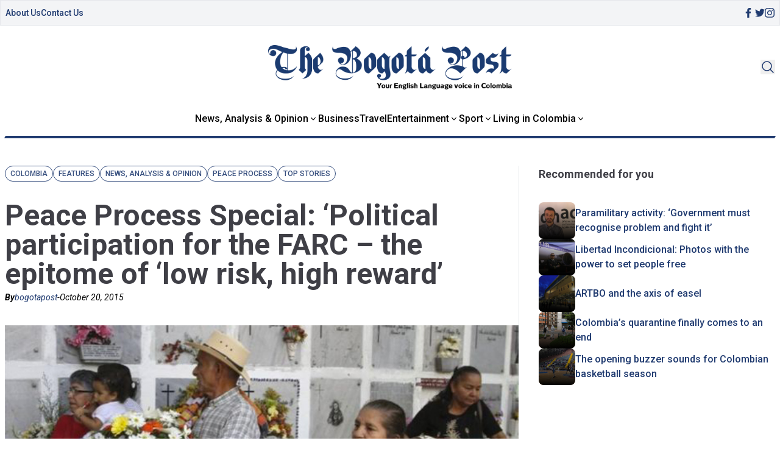

--- FILE ---
content_type: text/html; charset=UTF-8
request_url: https://thebogotapost.com/peace-process-special-political-participation-for-the-farc-the-epitome-of-low-risk-high-reward/8070/
body_size: 20518
content:

<!doctype html>
<head>
    <meta charset="utf-8">
    <meta http-equiv="X-UA-Compatible" content="IE=edge">
    <title>Peace Process Special: ‘Political participation for the FARC - the epitome of ‘low risk, high reward’</title>
    <meta name="viewport" content="width=device-width, initial-scale=1">
    <link type="image/x-icon" href="/assets/images/favicon.png" rel="icon">
    <script src="https://cdn.tailwindcss.com"></script>

    <link rel="preconnect" href="https://fonts.googleapis.com">
    <link rel="preconnect" href="https://fonts.gstatic.com" crossorigin>
    
    <link rel="stylesheet" href="https://thebogotapost.com/wp-content/themes/thebogotpost/assets/css/main.css">
    <link rel="stylesheet" href="https://thebogotapost.com/wp-content/themes/thebogotpost/assets/css/tailwindstyle.css">
    <!-- Google Tag Manager -->
    <script>(function(w,d,s,l,i){w[l]=w[l]||[];w[l].push({'gtm.start':
    new Date().getTime(),event:'gtm.js'});var f=d.getElementsByTagName(s)[0],
    j=d.createElement(s),dl=l!='dataLayer'?'&l='+l:'';j.async=true;j.src=
    'https://www.googletagmanager.com/gtm.js?id='+i+dl;f.parentNode.insertBefore(j,f);
    })(window,document,'script','dataLayer','GTM-5C4VNQ3');</script>
    <!-- End Google Tag Manager -->
    <meta name='robots' content='index, follow, max-image-preview:large, max-snippet:-1, max-video-preview:-1' />

	<!-- This site is optimized with the Yoast SEO plugin v23.5 - https://yoast.com/wordpress/plugins/seo/ -->
	<meta name="description" content="Thomas Stevenson, lecturer in negotiation at Universidad de Loa Andes, analyses the strategies of the Colombian peace process at play in Havana" />
	<link rel="canonical" href="https://thebogotapost.com/peace-process-special-political-participation-for-the-farc-the-epitome-of-low-risk-high-reward/8070/" />
	<meta property="og:locale" content="en_GB" />
	<meta property="og:type" content="article" />
	<meta property="og:title" content="Peace Process Special: ‘Political participation for the FARC - the epitome of ‘low risk, high reward’" />
	<meta property="og:description" content="Thomas Stevenson, lecturer in negotiation at Universidad de Loa Andes, analyses the strategies of the Colombian peace process at play in Havana" />
	<meta property="og:url" content="https://thebogotapost.com/peace-process-special-political-participation-for-the-farc-the-epitome-of-low-risk-high-reward/8070/" />
	<meta property="og:site_name" content="The Bogotá Post" />
	<meta property="article:publisher" content="https://www.facebook.com/BogotaPost/" />
	<meta property="article:published_time" content="2015-10-20T21:14:02+00:00" />
	<meta property="article:modified_time" content="2016-09-30T19:23:47+00:00" />
	<meta property="og:image" content="https://thebogotapost.com/wp-content/uploads/2015/10/foto3_g.jpg" />
	<meta property="og:image:width" content="610" />
	<meta property="og:image:height" content="392" />
	<meta property="og:image:type" content="image/jpeg" />
	<meta name="author" content="bogotapost" />
	<meta name="twitter:card" content="summary_large_image" />
	<meta name="twitter:creator" content="@BogotaPost" />
	<meta name="twitter:site" content="@BogotaPost" />
	<meta name="twitter:label1" content="Written by" />
	<meta name="twitter:data1" content="bogotapost" />
	<meta name="twitter:label2" content="Estimated reading time" />
	<meta name="twitter:data2" content="10 minutes" />
	<script type="application/ld+json" class="yoast-schema-graph">{"@context":"https://schema.org","@graph":[{"@type":"WebPage","@id":"https://thebogotapost.com/peace-process-special-political-participation-for-the-farc-the-epitome-of-low-risk-high-reward/8070/","url":"https://thebogotapost.com/peace-process-special-political-participation-for-the-farc-the-epitome-of-low-risk-high-reward/8070/","name":"Peace Process Special: ‘Political participation for the FARC - the epitome of ‘low risk, high reward’","isPartOf":{"@id":"https://www.thebogotapost.com/#website"},"primaryImageOfPage":{"@id":"https://thebogotapost.com/peace-process-special-political-participation-for-the-farc-the-epitome-of-low-risk-high-reward/8070/#primaryimage"},"image":{"@id":"https://thebogotapost.com/peace-process-special-political-participation-for-the-farc-the-epitome-of-low-risk-high-reward/8070/#primaryimage"},"thumbnailUrl":"https://thebogotapost.com/wp-content/uploads/2015/10/foto3_g.jpg","datePublished":"2015-10-20T21:14:02+00:00","dateModified":"2016-09-30T19:23:47+00:00","author":{"@id":"https://www.thebogotapost.com/#/schema/person/46a5df570aed75126068c0d535407659"},"description":"Thomas Stevenson, lecturer in negotiation at Universidad de Loa Andes, analyses the strategies of the Colombian peace process at play in Havana","breadcrumb":{"@id":"https://thebogotapost.com/peace-process-special-political-participation-for-the-farc-the-epitome-of-low-risk-high-reward/8070/#breadcrumb"},"inLanguage":"en-GB","potentialAction":[{"@type":"ReadAction","target":["https://thebogotapost.com/peace-process-special-political-participation-for-the-farc-the-epitome-of-low-risk-high-reward/8070/"]}]},{"@type":"ImageObject","inLanguage":"en-GB","@id":"https://thebogotapost.com/peace-process-special-political-participation-for-the-farc-the-epitome-of-low-risk-high-reward/8070/#primaryimage","url":"https://thebogotapost.com/wp-content/uploads/2015/10/foto3_g.jpg","contentUrl":"https://thebogotapost.com/wp-content/uploads/2015/10/foto3_g.jpg","width":610,"height":392,"caption":"Raul Castro, centre, joining a historic handshake between Santos and FARC leader Timochenko, right."},{"@type":"BreadcrumbList","@id":"https://thebogotapost.com/peace-process-special-political-participation-for-the-farc-the-epitome-of-low-risk-high-reward/8070/#breadcrumb","itemListElement":[{"@type":"ListItem","position":1,"name":"Home","item":"https://www.thebogotapost.com/"},{"@type":"ListItem","position":2,"name":"Peace Process Special: ‘Political participation for the FARC &#8211; the epitome of ‘low risk, high reward’"}]},{"@type":"WebSite","@id":"https://www.thebogotapost.com/#website","url":"https://www.thebogotapost.com/","name":"The Bogotá Post","description":"Your English language voice in Colombia","potentialAction":[{"@type":"SearchAction","target":{"@type":"EntryPoint","urlTemplate":"https://www.thebogotapost.com/?s={search_term_string}"},"query-input":{"@type":"PropertyValueSpecification","valueRequired":true,"valueName":"search_term_string"}}],"inLanguage":"en-GB"},{"@type":"Person","@id":"https://www.thebogotapost.com/#/schema/person/46a5df570aed75126068c0d535407659","name":"bogotapost","image":{"@type":"ImageObject","inLanguage":"en-GB","@id":"https://www.thebogotapost.com/#/schema/person/image/","url":"https://secure.gravatar.com/avatar/87ca208057607e107ba94721914f1dbc?s=96&d=mm&r=g","contentUrl":"https://secure.gravatar.com/avatar/87ca208057607e107ba94721914f1dbc?s=96&d=mm&r=g","caption":"bogotapost"},"url":"https://thebogotapost.com/author/bogotapost/"}]}</script>
	<!-- / Yoast SEO plugin. -->


<link rel="amphtml" href="https://thebogotapost.com/peace-process-special-political-participation-for-the-farc-the-epitome-of-low-risk-high-reward/8070/amp/" /><meta name="generator" content="AMP for WP 1.0.94"/><link rel="alternate" type="application/rss+xml" title="The Bogotá Post &raquo; Peace Process Special: ‘Political participation for the FARC &#8211; the epitome of ‘low risk, high reward’ Comments Feed" href="https://thebogotapost.com/peace-process-special-political-participation-for-the-farc-the-epitome-of-low-risk-high-reward/8070/feed/" />
		<!-- This site uses the Google Analytics by MonsterInsights plugin v9.11.1 - Using Analytics tracking - https://www.monsterinsights.com/ -->
							<script src="//www.googletagmanager.com/gtag/js?id=G-228CS1SCX8"  data-cfasync="false" data-wpfc-render="false" type="text/javascript" async></script>
			<script data-cfasync="false" data-wpfc-render="false" type="text/javascript">
				var mi_version = '9.11.1';
				var mi_track_user = true;
				var mi_no_track_reason = '';
								var MonsterInsightsDefaultLocations = {"page_location":"https:\/\/thebogotapost.com\/peace-process-special-political-participation-for-the-farc-the-epitome-of-low-risk-high-reward\/8070\/"};
								if ( typeof MonsterInsightsPrivacyGuardFilter === 'function' ) {
					var MonsterInsightsLocations = (typeof MonsterInsightsExcludeQuery === 'object') ? MonsterInsightsPrivacyGuardFilter( MonsterInsightsExcludeQuery ) : MonsterInsightsPrivacyGuardFilter( MonsterInsightsDefaultLocations );
				} else {
					var MonsterInsightsLocations = (typeof MonsterInsightsExcludeQuery === 'object') ? MonsterInsightsExcludeQuery : MonsterInsightsDefaultLocations;
				}

								var disableStrs = [
										'ga-disable-G-228CS1SCX8',
									];

				/* Function to detect opted out users */
				function __gtagTrackerIsOptedOut() {
					for (var index = 0; index < disableStrs.length; index++) {
						if (document.cookie.indexOf(disableStrs[index] + '=true') > -1) {
							return true;
						}
					}

					return false;
				}

				/* Disable tracking if the opt-out cookie exists. */
				if (__gtagTrackerIsOptedOut()) {
					for (var index = 0; index < disableStrs.length; index++) {
						window[disableStrs[index]] = true;
					}
				}

				/* Opt-out function */
				function __gtagTrackerOptout() {
					for (var index = 0; index < disableStrs.length; index++) {
						document.cookie = disableStrs[index] + '=true; expires=Thu, 31 Dec 2099 23:59:59 UTC; path=/';
						window[disableStrs[index]] = true;
					}
				}

				if ('undefined' === typeof gaOptout) {
					function gaOptout() {
						__gtagTrackerOptout();
					}
				}
								window.dataLayer = window.dataLayer || [];

				window.MonsterInsightsDualTracker = {
					helpers: {},
					trackers: {},
				};
				if (mi_track_user) {
					function __gtagDataLayer() {
						dataLayer.push(arguments);
					}

					function __gtagTracker(type, name, parameters) {
						if (!parameters) {
							parameters = {};
						}

						if (parameters.send_to) {
							__gtagDataLayer.apply(null, arguments);
							return;
						}

						if (type === 'event') {
														parameters.send_to = monsterinsights_frontend.v4_id;
							var hookName = name;
							if (typeof parameters['event_category'] !== 'undefined') {
								hookName = parameters['event_category'] + ':' + name;
							}

							if (typeof MonsterInsightsDualTracker.trackers[hookName] !== 'undefined') {
								MonsterInsightsDualTracker.trackers[hookName](parameters);
							} else {
								__gtagDataLayer('event', name, parameters);
							}
							
						} else {
							__gtagDataLayer.apply(null, arguments);
						}
					}

					__gtagTracker('js', new Date());
					__gtagTracker('set', {
						'developer_id.dZGIzZG': true,
											});
					if ( MonsterInsightsLocations.page_location ) {
						__gtagTracker('set', MonsterInsightsLocations);
					}
										__gtagTracker('config', 'G-228CS1SCX8', {"forceSSL":"true","anonymize_ip":"true"} );
										window.gtag = __gtagTracker;										(function () {
						/* https://developers.google.com/analytics/devguides/collection/analyticsjs/ */
						/* ga and __gaTracker compatibility shim. */
						var noopfn = function () {
							return null;
						};
						var newtracker = function () {
							return new Tracker();
						};
						var Tracker = function () {
							return null;
						};
						var p = Tracker.prototype;
						p.get = noopfn;
						p.set = noopfn;
						p.send = function () {
							var args = Array.prototype.slice.call(arguments);
							args.unshift('send');
							__gaTracker.apply(null, args);
						};
						var __gaTracker = function () {
							var len = arguments.length;
							if (len === 0) {
								return;
							}
							var f = arguments[len - 1];
							if (typeof f !== 'object' || f === null || typeof f.hitCallback !== 'function') {
								if ('send' === arguments[0]) {
									var hitConverted, hitObject = false, action;
									if ('event' === arguments[1]) {
										if ('undefined' !== typeof arguments[3]) {
											hitObject = {
												'eventAction': arguments[3],
												'eventCategory': arguments[2],
												'eventLabel': arguments[4],
												'value': arguments[5] ? arguments[5] : 1,
											}
										}
									}
									if ('pageview' === arguments[1]) {
										if ('undefined' !== typeof arguments[2]) {
											hitObject = {
												'eventAction': 'page_view',
												'page_path': arguments[2],
											}
										}
									}
									if (typeof arguments[2] === 'object') {
										hitObject = arguments[2];
									}
									if (typeof arguments[5] === 'object') {
										Object.assign(hitObject, arguments[5]);
									}
									if ('undefined' !== typeof arguments[1].hitType) {
										hitObject = arguments[1];
										if ('pageview' === hitObject.hitType) {
											hitObject.eventAction = 'page_view';
										}
									}
									if (hitObject) {
										action = 'timing' === arguments[1].hitType ? 'timing_complete' : hitObject.eventAction;
										hitConverted = mapArgs(hitObject);
										__gtagTracker('event', action, hitConverted);
									}
								}
								return;
							}

							function mapArgs(args) {
								var arg, hit = {};
								var gaMap = {
									'eventCategory': 'event_category',
									'eventAction': 'event_action',
									'eventLabel': 'event_label',
									'eventValue': 'event_value',
									'nonInteraction': 'non_interaction',
									'timingCategory': 'event_category',
									'timingVar': 'name',
									'timingValue': 'value',
									'timingLabel': 'event_label',
									'page': 'page_path',
									'location': 'page_location',
									'title': 'page_title',
									'referrer' : 'page_referrer',
								};
								for (arg in args) {
																		if (!(!args.hasOwnProperty(arg) || !gaMap.hasOwnProperty(arg))) {
										hit[gaMap[arg]] = args[arg];
									} else {
										hit[arg] = args[arg];
									}
								}
								return hit;
							}

							try {
								f.hitCallback();
							} catch (ex) {
							}
						};
						__gaTracker.create = newtracker;
						__gaTracker.getByName = newtracker;
						__gaTracker.getAll = function () {
							return [];
						};
						__gaTracker.remove = noopfn;
						__gaTracker.loaded = true;
						window['__gaTracker'] = __gaTracker;
					})();
									} else {
										console.log("");
					(function () {
						function __gtagTracker() {
							return null;
						}

						window['__gtagTracker'] = __gtagTracker;
						window['gtag'] = __gtagTracker;
					})();
									}
			</script>
							<!-- / Google Analytics by MonsterInsights -->
		<script type="text/javascript">
/* <![CDATA[ */
window._wpemojiSettings = {"baseUrl":"https:\/\/s.w.org\/images\/core\/emoji\/14.0.0\/72x72\/","ext":".png","svgUrl":"https:\/\/s.w.org\/images\/core\/emoji\/14.0.0\/svg\/","svgExt":".svg","source":{"concatemoji":"https:\/\/thebogotapost.com\/wp-includes\/js\/wp-emoji-release.min.js?ver=6.4.3"}};
/*! This file is auto-generated */
!function(i,n){var o,s,e;function c(e){try{var t={supportTests:e,timestamp:(new Date).valueOf()};sessionStorage.setItem(o,JSON.stringify(t))}catch(e){}}function p(e,t,n){e.clearRect(0,0,e.canvas.width,e.canvas.height),e.fillText(t,0,0);var t=new Uint32Array(e.getImageData(0,0,e.canvas.width,e.canvas.height).data),r=(e.clearRect(0,0,e.canvas.width,e.canvas.height),e.fillText(n,0,0),new Uint32Array(e.getImageData(0,0,e.canvas.width,e.canvas.height).data));return t.every(function(e,t){return e===r[t]})}function u(e,t,n){switch(t){case"flag":return n(e,"\ud83c\udff3\ufe0f\u200d\u26a7\ufe0f","\ud83c\udff3\ufe0f\u200b\u26a7\ufe0f")?!1:!n(e,"\ud83c\uddfa\ud83c\uddf3","\ud83c\uddfa\u200b\ud83c\uddf3")&&!n(e,"\ud83c\udff4\udb40\udc67\udb40\udc62\udb40\udc65\udb40\udc6e\udb40\udc67\udb40\udc7f","\ud83c\udff4\u200b\udb40\udc67\u200b\udb40\udc62\u200b\udb40\udc65\u200b\udb40\udc6e\u200b\udb40\udc67\u200b\udb40\udc7f");case"emoji":return!n(e,"\ud83e\udef1\ud83c\udffb\u200d\ud83e\udef2\ud83c\udfff","\ud83e\udef1\ud83c\udffb\u200b\ud83e\udef2\ud83c\udfff")}return!1}function f(e,t,n){var r="undefined"!=typeof WorkerGlobalScope&&self instanceof WorkerGlobalScope?new OffscreenCanvas(300,150):i.createElement("canvas"),a=r.getContext("2d",{willReadFrequently:!0}),o=(a.textBaseline="top",a.font="600 32px Arial",{});return e.forEach(function(e){o[e]=t(a,e,n)}),o}function t(e){var t=i.createElement("script");t.src=e,t.defer=!0,i.head.appendChild(t)}"undefined"!=typeof Promise&&(o="wpEmojiSettingsSupports",s=["flag","emoji"],n.supports={everything:!0,everythingExceptFlag:!0},e=new Promise(function(e){i.addEventListener("DOMContentLoaded",e,{once:!0})}),new Promise(function(t){var n=function(){try{var e=JSON.parse(sessionStorage.getItem(o));if("object"==typeof e&&"number"==typeof e.timestamp&&(new Date).valueOf()<e.timestamp+604800&&"object"==typeof e.supportTests)return e.supportTests}catch(e){}return null}();if(!n){if("undefined"!=typeof Worker&&"undefined"!=typeof OffscreenCanvas&&"undefined"!=typeof URL&&URL.createObjectURL&&"undefined"!=typeof Blob)try{var e="postMessage("+f.toString()+"("+[JSON.stringify(s),u.toString(),p.toString()].join(",")+"));",r=new Blob([e],{type:"text/javascript"}),a=new Worker(URL.createObjectURL(r),{name:"wpTestEmojiSupports"});return void(a.onmessage=function(e){c(n=e.data),a.terminate(),t(n)})}catch(e){}c(n=f(s,u,p))}t(n)}).then(function(e){for(var t in e)n.supports[t]=e[t],n.supports.everything=n.supports.everything&&n.supports[t],"flag"!==t&&(n.supports.everythingExceptFlag=n.supports.everythingExceptFlag&&n.supports[t]);n.supports.everythingExceptFlag=n.supports.everythingExceptFlag&&!n.supports.flag,n.DOMReady=!1,n.readyCallback=function(){n.DOMReady=!0}}).then(function(){return e}).then(function(){var e;n.supports.everything||(n.readyCallback(),(e=n.source||{}).concatemoji?t(e.concatemoji):e.wpemoji&&e.twemoji&&(t(e.twemoji),t(e.wpemoji)))}))}((window,document),window._wpemojiSettings);
/* ]]> */
</script>
<style id='wp-emoji-styles-inline-css' type='text/css'>

	img.wp-smiley, img.emoji {
		display: inline !important;
		border: none !important;
		box-shadow: none !important;
		height: 1em !important;
		width: 1em !important;
		margin: 0 0.07em !important;
		vertical-align: -0.1em !important;
		background: none !important;
		padding: 0 !important;
	}
</style>
<link rel='stylesheet' id='wp-block-library-css' href='https://thebogotapost.com/wp-includes/css/dist/block-library/style.min.css?ver=6.4.3' type='text/css' media='all' />
<style id='classic-theme-styles-inline-css' type='text/css'>
/*! This file is auto-generated */
.wp-block-button__link{color:#fff;background-color:#32373c;border-radius:9999px;box-shadow:none;text-decoration:none;padding:calc(.667em + 2px) calc(1.333em + 2px);font-size:1.125em}.wp-block-file__button{background:#32373c;color:#fff;text-decoration:none}
</style>
<style id='global-styles-inline-css' type='text/css'>
body{--wp--preset--color--black: #000000;--wp--preset--color--cyan-bluish-gray: #abb8c3;--wp--preset--color--white: #ffffff;--wp--preset--color--pale-pink: #f78da7;--wp--preset--color--vivid-red: #cf2e2e;--wp--preset--color--luminous-vivid-orange: #ff6900;--wp--preset--color--luminous-vivid-amber: #fcb900;--wp--preset--color--light-green-cyan: #7bdcb5;--wp--preset--color--vivid-green-cyan: #00d084;--wp--preset--color--pale-cyan-blue: #8ed1fc;--wp--preset--color--vivid-cyan-blue: #0693e3;--wp--preset--color--vivid-purple: #9b51e0;--wp--preset--gradient--vivid-cyan-blue-to-vivid-purple: linear-gradient(135deg,rgba(6,147,227,1) 0%,rgb(155,81,224) 100%);--wp--preset--gradient--light-green-cyan-to-vivid-green-cyan: linear-gradient(135deg,rgb(122,220,180) 0%,rgb(0,208,130) 100%);--wp--preset--gradient--luminous-vivid-amber-to-luminous-vivid-orange: linear-gradient(135deg,rgba(252,185,0,1) 0%,rgba(255,105,0,1) 100%);--wp--preset--gradient--luminous-vivid-orange-to-vivid-red: linear-gradient(135deg,rgba(255,105,0,1) 0%,rgb(207,46,46) 100%);--wp--preset--gradient--very-light-gray-to-cyan-bluish-gray: linear-gradient(135deg,rgb(238,238,238) 0%,rgb(169,184,195) 100%);--wp--preset--gradient--cool-to-warm-spectrum: linear-gradient(135deg,rgb(74,234,220) 0%,rgb(151,120,209) 20%,rgb(207,42,186) 40%,rgb(238,44,130) 60%,rgb(251,105,98) 80%,rgb(254,248,76) 100%);--wp--preset--gradient--blush-light-purple: linear-gradient(135deg,rgb(255,206,236) 0%,rgb(152,150,240) 100%);--wp--preset--gradient--blush-bordeaux: linear-gradient(135deg,rgb(254,205,165) 0%,rgb(254,45,45) 50%,rgb(107,0,62) 100%);--wp--preset--gradient--luminous-dusk: linear-gradient(135deg,rgb(255,203,112) 0%,rgb(199,81,192) 50%,rgb(65,88,208) 100%);--wp--preset--gradient--pale-ocean: linear-gradient(135deg,rgb(255,245,203) 0%,rgb(182,227,212) 50%,rgb(51,167,181) 100%);--wp--preset--gradient--electric-grass: linear-gradient(135deg,rgb(202,248,128) 0%,rgb(113,206,126) 100%);--wp--preset--gradient--midnight: linear-gradient(135deg,rgb(2,3,129) 0%,rgb(40,116,252) 100%);--wp--preset--font-size--small: 13px;--wp--preset--font-size--medium: 20px;--wp--preset--font-size--large: 36px;--wp--preset--font-size--x-large: 42px;--wp--preset--spacing--20: 0.44rem;--wp--preset--spacing--30: 0.67rem;--wp--preset--spacing--40: 1rem;--wp--preset--spacing--50: 1.5rem;--wp--preset--spacing--60: 2.25rem;--wp--preset--spacing--70: 3.38rem;--wp--preset--spacing--80: 5.06rem;--wp--preset--shadow--natural: 6px 6px 9px rgba(0, 0, 0, 0.2);--wp--preset--shadow--deep: 12px 12px 50px rgba(0, 0, 0, 0.4);--wp--preset--shadow--sharp: 6px 6px 0px rgba(0, 0, 0, 0.2);--wp--preset--shadow--outlined: 6px 6px 0px -3px rgba(255, 255, 255, 1), 6px 6px rgba(0, 0, 0, 1);--wp--preset--shadow--crisp: 6px 6px 0px rgba(0, 0, 0, 1);}:where(.is-layout-flex){gap: 0.5em;}:where(.is-layout-grid){gap: 0.5em;}body .is-layout-flow > .alignleft{float: left;margin-inline-start: 0;margin-inline-end: 2em;}body .is-layout-flow > .alignright{float: right;margin-inline-start: 2em;margin-inline-end: 0;}body .is-layout-flow > .aligncenter{margin-left: auto !important;margin-right: auto !important;}body .is-layout-constrained > .alignleft{float: left;margin-inline-start: 0;margin-inline-end: 2em;}body .is-layout-constrained > .alignright{float: right;margin-inline-start: 2em;margin-inline-end: 0;}body .is-layout-constrained > .aligncenter{margin-left: auto !important;margin-right: auto !important;}body .is-layout-constrained > :where(:not(.alignleft):not(.alignright):not(.alignfull)){max-width: var(--wp--style--global--content-size);margin-left: auto !important;margin-right: auto !important;}body .is-layout-constrained > .alignwide{max-width: var(--wp--style--global--wide-size);}body .is-layout-flex{display: flex;}body .is-layout-flex{flex-wrap: wrap;align-items: center;}body .is-layout-flex > *{margin: 0;}body .is-layout-grid{display: grid;}body .is-layout-grid > *{margin: 0;}:where(.wp-block-columns.is-layout-flex){gap: 2em;}:where(.wp-block-columns.is-layout-grid){gap: 2em;}:where(.wp-block-post-template.is-layout-flex){gap: 1.25em;}:where(.wp-block-post-template.is-layout-grid){gap: 1.25em;}.has-black-color{color: var(--wp--preset--color--black) !important;}.has-cyan-bluish-gray-color{color: var(--wp--preset--color--cyan-bluish-gray) !important;}.has-white-color{color: var(--wp--preset--color--white) !important;}.has-pale-pink-color{color: var(--wp--preset--color--pale-pink) !important;}.has-vivid-red-color{color: var(--wp--preset--color--vivid-red) !important;}.has-luminous-vivid-orange-color{color: var(--wp--preset--color--luminous-vivid-orange) !important;}.has-luminous-vivid-amber-color{color: var(--wp--preset--color--luminous-vivid-amber) !important;}.has-light-green-cyan-color{color: var(--wp--preset--color--light-green-cyan) !important;}.has-vivid-green-cyan-color{color: var(--wp--preset--color--vivid-green-cyan) !important;}.has-pale-cyan-blue-color{color: var(--wp--preset--color--pale-cyan-blue) !important;}.has-vivid-cyan-blue-color{color: var(--wp--preset--color--vivid-cyan-blue) !important;}.has-vivid-purple-color{color: var(--wp--preset--color--vivid-purple) !important;}.has-black-background-color{background-color: var(--wp--preset--color--black) !important;}.has-cyan-bluish-gray-background-color{background-color: var(--wp--preset--color--cyan-bluish-gray) !important;}.has-white-background-color{background-color: var(--wp--preset--color--white) !important;}.has-pale-pink-background-color{background-color: var(--wp--preset--color--pale-pink) !important;}.has-vivid-red-background-color{background-color: var(--wp--preset--color--vivid-red) !important;}.has-luminous-vivid-orange-background-color{background-color: var(--wp--preset--color--luminous-vivid-orange) !important;}.has-luminous-vivid-amber-background-color{background-color: var(--wp--preset--color--luminous-vivid-amber) !important;}.has-light-green-cyan-background-color{background-color: var(--wp--preset--color--light-green-cyan) !important;}.has-vivid-green-cyan-background-color{background-color: var(--wp--preset--color--vivid-green-cyan) !important;}.has-pale-cyan-blue-background-color{background-color: var(--wp--preset--color--pale-cyan-blue) !important;}.has-vivid-cyan-blue-background-color{background-color: var(--wp--preset--color--vivid-cyan-blue) !important;}.has-vivid-purple-background-color{background-color: var(--wp--preset--color--vivid-purple) !important;}.has-black-border-color{border-color: var(--wp--preset--color--black) !important;}.has-cyan-bluish-gray-border-color{border-color: var(--wp--preset--color--cyan-bluish-gray) !important;}.has-white-border-color{border-color: var(--wp--preset--color--white) !important;}.has-pale-pink-border-color{border-color: var(--wp--preset--color--pale-pink) !important;}.has-vivid-red-border-color{border-color: var(--wp--preset--color--vivid-red) !important;}.has-luminous-vivid-orange-border-color{border-color: var(--wp--preset--color--luminous-vivid-orange) !important;}.has-luminous-vivid-amber-border-color{border-color: var(--wp--preset--color--luminous-vivid-amber) !important;}.has-light-green-cyan-border-color{border-color: var(--wp--preset--color--light-green-cyan) !important;}.has-vivid-green-cyan-border-color{border-color: var(--wp--preset--color--vivid-green-cyan) !important;}.has-pale-cyan-blue-border-color{border-color: var(--wp--preset--color--pale-cyan-blue) !important;}.has-vivid-cyan-blue-border-color{border-color: var(--wp--preset--color--vivid-cyan-blue) !important;}.has-vivid-purple-border-color{border-color: var(--wp--preset--color--vivid-purple) !important;}.has-vivid-cyan-blue-to-vivid-purple-gradient-background{background: var(--wp--preset--gradient--vivid-cyan-blue-to-vivid-purple) !important;}.has-light-green-cyan-to-vivid-green-cyan-gradient-background{background: var(--wp--preset--gradient--light-green-cyan-to-vivid-green-cyan) !important;}.has-luminous-vivid-amber-to-luminous-vivid-orange-gradient-background{background: var(--wp--preset--gradient--luminous-vivid-amber-to-luminous-vivid-orange) !important;}.has-luminous-vivid-orange-to-vivid-red-gradient-background{background: var(--wp--preset--gradient--luminous-vivid-orange-to-vivid-red) !important;}.has-very-light-gray-to-cyan-bluish-gray-gradient-background{background: var(--wp--preset--gradient--very-light-gray-to-cyan-bluish-gray) !important;}.has-cool-to-warm-spectrum-gradient-background{background: var(--wp--preset--gradient--cool-to-warm-spectrum) !important;}.has-blush-light-purple-gradient-background{background: var(--wp--preset--gradient--blush-light-purple) !important;}.has-blush-bordeaux-gradient-background{background: var(--wp--preset--gradient--blush-bordeaux) !important;}.has-luminous-dusk-gradient-background{background: var(--wp--preset--gradient--luminous-dusk) !important;}.has-pale-ocean-gradient-background{background: var(--wp--preset--gradient--pale-ocean) !important;}.has-electric-grass-gradient-background{background: var(--wp--preset--gradient--electric-grass) !important;}.has-midnight-gradient-background{background: var(--wp--preset--gradient--midnight) !important;}.has-small-font-size{font-size: var(--wp--preset--font-size--small) !important;}.has-medium-font-size{font-size: var(--wp--preset--font-size--medium) !important;}.has-large-font-size{font-size: var(--wp--preset--font-size--large) !important;}.has-x-large-font-size{font-size: var(--wp--preset--font-size--x-large) !important;}
.wp-block-navigation a:where(:not(.wp-element-button)){color: inherit;}
:where(.wp-block-post-template.is-layout-flex){gap: 1.25em;}:where(.wp-block-post-template.is-layout-grid){gap: 1.25em;}
:where(.wp-block-columns.is-layout-flex){gap: 2em;}:where(.wp-block-columns.is-layout-grid){gap: 2em;}
.wp-block-pullquote{font-size: 1.5em;line-height: 1.6;}
</style>
<script type="text/javascript" src="https://thebogotapost.com/wp-content/plugins/google-analytics-for-wordpress/assets/js/frontend-gtag.min.js?ver=9.11.1" id="monsterinsights-frontend-script-js" async="async" data-wp-strategy="async"></script>
<script data-cfasync="false" data-wpfc-render="false" type="text/javascript" id='monsterinsights-frontend-script-js-extra'>/* <![CDATA[ */
var monsterinsights_frontend = {"js_events_tracking":"true","download_extensions":"doc,pdf,ppt,zip,xls,docx,pptx,xlsx","inbound_paths":"[]","home_url":"https:\/\/thebogotapost.com","hash_tracking":"false","v4_id":"G-228CS1SCX8"};/* ]]> */
</script>
<link rel="https://api.w.org/" href="https://thebogotapost.com/wp-json/" /><link rel="alternate" type="application/json" href="https://thebogotapost.com/wp-json/wp/v2/posts/8070" /><link rel="EditURI" type="application/rsd+xml" title="RSD" href="https://thebogotapost.com/xmlrpc.php?rsd" />
<meta name="generator" content="WordPress 6.4.3" />
<link rel='shortlink' href='https://thebogotapost.com/?p=8070' />
<link rel="alternate" type="application/json+oembed" href="https://thebogotapost.com/wp-json/oembed/1.0/embed?url=https%3A%2F%2Fthebogotapost.com%2Fpeace-process-special-political-participation-for-the-farc-the-epitome-of-low-risk-high-reward%2F8070%2F" />
<link rel="alternate" type="text/xml+oembed" href="https://thebogotapost.com/wp-json/oembed/1.0/embed?url=https%3A%2F%2Fthebogotapost.com%2Fpeace-process-special-political-participation-for-the-farc-the-epitome-of-low-risk-high-reward%2F8070%2F&#038;format=xml" />
<link rel="icon" href="https://thebogotapost.com/wp-content/uploads/2015/11/cropped-BogotaPost-Icon152-150x150.png" sizes="32x32" />
<link rel="icon" href="https://thebogotapost.com/wp-content/uploads/2015/11/cropped-BogotaPost-Icon152.png" sizes="192x192" />
<link rel="apple-touch-icon" href="https://thebogotapost.com/wp-content/uploads/2015/11/cropped-BogotaPost-Icon152.png" />
<meta name="msapplication-TileImage" content="https://thebogotapost.com/wp-content/uploads/2015/11/cropped-BogotaPost-Icon152.png" />
</head>
    <body>
<!-- Google Tag Manager (noscript) -->
<noscript><iframe src="https://www.googletagmanager.com/ns.html?id=GTM-5C4VNQ3"
height="0" width="0" style="display:none;visibility:hidden"></iframe></noscript>
<!-- End Google Tag Manager (noscript) -->  
<header class="fixed w-full left-0 top-0 bg-white z-50 headerjs onScrollDown border-b-2 border-b-brand-blue md:border-b-0 pb-5 md:pb-0">
  <div class="bg-gray-100 mb-8 border topbar duration-100 hidden md:block">
    <div class="container m-auto">
      <div class="px-4 md:px-2">
                  <div class="flex items-center justify-between gap-4 py-2">
            <nav class="flex items-center gap-4">
                              <div class=" ">
                  <div class="">
                    <a href="https://thebogotapost.com/about/" target="" class="font-medium text-sm text-brand-blue">
                      About Us                    </a>
                  </div>
                </div>
                              <div class=" ">
                  <div class="">
                    <a href="https://thebogotapost.com/contact-us/" target="" class="font-medium text-sm text-brand-blue">
                      Contact Us                    </a>
                  </div>
                </div>
                          </nav>
  
            <div class="flex items-center gap-4">
              <a href="https://www.facebook.com/BogotaPost/" target="_blank" class="w-4 text-brand-blue">
                <svg xmlns="http://www.w3.org/2000/svg" viewBox="0 0 320 512" class="w-2.5 ">
                  <path class="transition-all duration-100" fill="currentColor" d="M279.14 288l14.22-92.66h-88.91v-60.13c0-25.35 12.42-50.06 52.24-50.06h40.42V6.26S260.43 0 225.36 0c-73.22 0-121.08 44.38-121.08 124.72v70.62H22.89V288h81.39v224h100.17V288z"/>
                </svg>
              </a>
  
              <a href="https://twitter.com/BogotaPost"  target="_blank" class="w-4 text-brand-blue">
                <svg xmlns="http://www.w3.org/2000/svg" viewBox="0 0 512 512" class="w-4"><path class="transition-all duration-100" fill="currentColor" d="M459.37 151.716c.325 4.548.325 9.097.325 13.645 0 138.72-105.583 298.558-298.558 298.558-59.452 0-114.68-17.219-161.137-47.106 8.447.974 16.568 1.299 25.34 1.299 49.055 0 94.213-16.568 130.274-44.832-46.132-.975-84.792-31.188-98.112-72.772 6.498.974 12.995 1.624 19.818 1.624 9.421 0 18.843-1.3 27.614-3.573-48.081-9.747-84.143-51.98-84.143-102.985v-1.299c13.969 7.797 30.214 12.67 47.431 13.319-28.264-18.843-46.781-51.005-46.781-87.391 0-19.492 5.197-37.36 14.294-52.954 51.655 63.675 129.3 105.258 216.365 109.807-1.624-7.797-2.599-15.918-2.599-24.04 0-57.828 46.782-104.934 104.934-104.934 30.213 0 57.502 12.67 76.67 33.137 23.715-4.548 46.456-13.32 66.599-25.34-7.798 24.366-24.366 44.833-46.132 57.827 21.117-2.273 41.584-8.122 60.426-16.243-14.292 20.791-32.161 39.308-52.628 54.253z"/></svg>
              </a>
  
              <a href="https://www.instagram.com/thebogotapost/" target="_blank" class="w-4 text-brand-blue">
                <svg xmlns="http://www.w3.org/2000/svg" viewBox="0 0 448 512" class="w-4"><path class="transition-all duration-100" fill="currentColor" d="M224.1 141c-63.6 0-114.9 51.3-114.9 114.9s51.3 114.9 114.9 114.9S339 319.5 339 255.9 287.7 141 224.1 141zm0 189.6c-41.1 0-74.7-33.5-74.7-74.7s33.5-74.7 74.7-74.7 74.7 33.5 74.7 74.7-33.6 74.7-74.7 74.7zm146.4-194.3c0 14.9-12 26.8-26.8 26.8-14.9 0-26.8-12-26.8-26.8s12-26.8 26.8-26.8 26.8 12 26.8 26.8zm76.1 27.2c-1.7-35.9-9.9-67.7-36.2-93.9-26.2-26.2-58-34.4-93.9-36.2-37-2.1-147.9-2.1-184.9 0-35.8 1.7-67.6 9.9-93.9 36.1s-34.4 58-36.2 93.9c-2.1 37-2.1 147.9 0 184.9 1.7 35.9 9.9 67.7 36.2 93.9s58 34.4 93.9 36.2c37 2.1 147.9 2.1 184.9 0 35.9-1.7 67.7-9.9 93.9-36.2 26.2-26.2 34.4-58 36.2-93.9 2.1-37 2.1-147.8 0-184.8zM398.8 388c-7.8 19.6-22.9 34.7-42.6 42.6-29.5 11.7-99.5 9-132.1 9s-102.7 2.6-132.1-9c-19.6-7.8-34.7-22.9-42.6-42.6-11.7-29.5-9-99.5-9-132.1s-2.6-102.7 9-132.1c7.8-19.6 22.9-34.7 42.6-42.6 29.5-11.7 99.5-9 132.1-9s102.7-2.6 132.1 9c19.6 7.8 34.7 22.9 42.6 42.6 11.7 29.5 9 99.5 9 132.1s2.7 102.7-9 132.1z"></path></svg>
              </a>
            </div>
          </div>
              </div>
    </div>
  </div>

  <div class="container m-auto pt-4 md:pt-0">
    <div class="px-4 md:px-2">
      <div class="grid grid-cols-2 lg:grid-cols-3 gap-8 items-center justify-between">
        <div class="hidden lg:block"></div>
        <a href="https://thebogotapost.com">
          <img
            class="img-logo m-auto duration-200 max-[767px]:!w-[152px]"
            width="430"
            height="78"
            src="https://thebogotapost.com/wp-content/themes/thebogotpost/assets/images/bogota-post-logo.png"
            alt="The Bogotá Post Logo" 
          />
        </a>

        <div class="relative flex items-center justify-end gap-4">
          <button class="text-brand-blue btnSearch">
            <svg xmlns="http://www.w3.org/2000/svg" fill="none" viewBox="0 0 24 24" stroke-width="1.5" stroke="currentColor" class="w-6 h-6 open-search-icon">
              <path stroke-linecap="round" stroke-linejoin="round" d="M21 21l-5.197-5.197m0 0A7.5 7.5 0 105.196 5.196a7.5 7.5 0 0010.607 10.607z" />
            </svg>

            <svg xmlns="http://www.w3.org/2000/svg" fill="none" viewBox="0 0 24 24" stroke-width="1.5" stroke="currentColor" class="w-6 h-6 hidden close-search-icon">
              <path stroke-linecap="round" stroke-linejoin="round" d="M6 18L18 6M6 6l12 12" />
            </svg>
          </button>
          
          <div class="absolute top-8 right-0 w-[150px] border bg-gray-100 rounded-md px-2 py-1 text-sm italic text-brand-blue font-medium hidden tsearch">
            <form class="relative" action="https://thebogotapost.com" method="GET">
              <input 
                type="text" 
                name="s" id="search" 
                placeholder="Search..." 
                value=""
                class="pr-7 text-brand-blue placeholder:text-black w-full bg-transparent outline-none"
              >
              <button type="submit" class="absolute top-0 right-0 w-5">
                <svg xmlns="http://www.w3.org/2000/svg" class="w-full" fill="none" viewBox="0 0 24 24" stroke-width="1.5" stroke="currentColor" class="w-6 h-6">
                  <path stroke-linecap="round" stroke-linejoin="round" d="M21 21l-5.197-5.197m0 0A7.5 7.5 0 105.196 5.196a7.5 7.5 0 0010.607 10.607z" />
                </svg>
              </button>
            </form>
          </div>

          <button 
            class="
              w-6 h-5 relative md:hidden
              [&_span]:w-6
              [&_span]:h-1
              [&_span]:bg-brand-blue
              [&_span]:block
              [&_span]:relative
            "
            id="hamburgerMobile"
          >
            <span class="-top-1 duration-150"></span>
            <span class="duration-150"></span>
            <span class="top-1 duration-150"></span>
          </button>
        </div>
      </div>
    </div>
  </div>

  <div class="container m-auto md:pt-5 hidden md:block the-nav">
    <div class="px-4 md:px-2">
              <nav class="md:flex items-center justify-center py-4 gap-8 nav-padding duration-100">
                    <div class="relative pt-4 md:pt-0 mb-4 md:mb-0 group/submenu">
            <div class="flex gap-1 items-center justify-center">
              <a href="https://thebogotapost.com/news-analysis-opinion/" target="" class="font-medium nav-text duration-100">
                News, Analysis &amp; Opinion              </a>
                              <svg xmlns="http://www.w3.org/2000/svg" viewBox="0 0 20 20" fill="currentColor" class="w-4 hidden md:inline-block">
                  <path fill-rule="evenodd" d="M5.23 7.21a.75.75 0 011.06.02L10 11.168l3.71-3.938a.75.75 0 111.08 1.04l-4.25 4.5a.75.75 0 01-1.08 0l-4.25-4.5a.75.75 0 01.02-1.06z" clip-rule="evenodd" />
                </svg>
                                            <!-- <span class="block md:hidden relative z-30">
                  <span class="">+</span>
                  <span class="">-</span>
                </span> -->
                          </div>
                        <div class="hidden absolute w-full min-w-[140px] top-5 md:group-hover/submenu:block pt-2 z-50">
              <ul class="bg-gray-100 rounded-md">
                                <li>
                  <a 
                    class="p-2 text-sm text-brand-blue block relative group/navitem hover:pl-3 duration-300 nav-text" 
                    href="https://thebogotapost.com/breaking-news/" 
                    target=""
                  >
                    <span class="absolute top-0 left-0 h-full duration-200 bg-black rounded-md bg-opacity-0 w-0 group-hover/navitem:bg-opacity-5 group-hover/navitem:w-full"></span>
                    <span class="relative z-20">Breaking news</span>
                  </a>
                </li>
                                <li>
                  <a 
                    class="p-2 text-sm text-brand-blue block relative group/navitem hover:pl-3 duration-300 nav-text" 
                    href="https://thebogotapost.com/in-depth/" 
                    target=""
                  >
                    <span class="absolute top-0 left-0 h-full duration-200 bg-black rounded-md bg-opacity-0 w-0 group-hover/navitem:bg-opacity-5 group-hover/navitem:w-full"></span>
                    <span class="relative z-20">In depth</span>
                  </a>
                </li>
                                <li>
                  <a 
                    class="p-2 text-sm text-brand-blue block relative group/navitem hover:pl-3 duration-300 nav-text" 
                    href="https://thebogotapost.com/opinion/" 
                    target=""
                  >
                    <span class="absolute top-0 left-0 h-full duration-200 bg-black rounded-md bg-opacity-0 w-0 group-hover/navitem:bg-opacity-5 group-hover/navitem:w-full"></span>
                    <span class="relative z-20">Opinion</span>
                  </a>
                </li>
                                <li>
                  <a 
                    class="p-2 text-sm text-brand-blue block relative group/navitem hover:pl-3 duration-300 nav-text" 
                    href="https://thebogotapost.com/peace-process/" 
                    target=""
                  >
                    <span class="absolute top-0 left-0 h-full duration-200 bg-black rounded-md bg-opacity-0 w-0 group-hover/navitem:bg-opacity-5 group-hover/navitem:w-full"></span>
                    <span class="relative z-20">Peace Process</span>
                  </a>
                </li>
                                <li>
                  <a 
                    class="p-2 text-sm text-brand-blue block relative group/navitem hover:pl-3 duration-300 nav-text" 
                    href="https://thebogotapost.com/environment/" 
                    target=""
                  >
                    <span class="absolute top-0 left-0 h-full duration-200 bg-black rounded-md bg-opacity-0 w-0 group-hover/navitem:bg-opacity-5 group-hover/navitem:w-full"></span>
                    <span class="relative z-20">Environment</span>
                  </a>
                </li>
                              </ul>
            </div>
                      </div>
                    <div class="relative pt-4 md:pt-0 mb-4 md:mb-0 ">
            <div class="flex gap-1 items-center justify-center">
              <a href="https://thebogotapost.com/business/" target="" class="font-medium nav-text duration-100">
                Business              </a>
                                        </div>
                      </div>
                    <div class="relative pt-4 md:pt-0 mb-4 md:mb-0 ">
            <div class="flex gap-1 items-center justify-center">
              <a href="https://thebogotapost.com/travel/" target="" class="font-medium nav-text duration-100">
                Travel              </a>
                                        </div>
                      </div>
                    <div class="relative pt-4 md:pt-0 mb-4 md:mb-0 group/submenu">
            <div class="flex gap-1 items-center justify-center">
              <a href="https://thebogotapost.com/entertainment/" target="" class="font-medium nav-text duration-100">
                Entertainment              </a>
                              <svg xmlns="http://www.w3.org/2000/svg" viewBox="0 0 20 20" fill="currentColor" class="w-4 hidden md:inline-block">
                  <path fill-rule="evenodd" d="M5.23 7.21a.75.75 0 011.06.02L10 11.168l3.71-3.938a.75.75 0 111.08 1.04l-4.25 4.5a.75.75 0 01-1.08 0l-4.25-4.5a.75.75 0 01.02-1.06z" clip-rule="evenodd" />
                </svg>
                                            <!-- <span class="block md:hidden relative z-30">
                  <span class="">+</span>
                  <span class="">-</span>
                </span> -->
                          </div>
                        <div class="hidden absolute w-full min-w-[140px] top-5 md:group-hover/submenu:block pt-2 z-50">
              <ul class="bg-gray-100 rounded-md">
                                <li>
                  <a 
                    class="p-2 text-sm text-brand-blue block relative group/navitem hover:pl-3 duration-300 nav-text" 
                    href="https://thebogotapost.com/books/" 
                    target=""
                  >
                    <span class="absolute top-0 left-0 h-full duration-200 bg-black rounded-md bg-opacity-0 w-0 group-hover/navitem:bg-opacity-5 group-hover/navitem:w-full"></span>
                    <span class="relative z-20">Books</span>
                  </a>
                </li>
                                <li>
                  <a 
                    class="p-2 text-sm text-brand-blue block relative group/navitem hover:pl-3 duration-300 nav-text" 
                    href="https://thebogotapost.com/entertainment/music/" 
                    target=""
                  >
                    <span class="absolute top-0 left-0 h-full duration-200 bg-black rounded-md bg-opacity-0 w-0 group-hover/navitem:bg-opacity-5 group-hover/navitem:w-full"></span>
                    <span class="relative z-20">Music</span>
                  </a>
                </li>
                                <li>
                  <a 
                    class="p-2 text-sm text-brand-blue block relative group/navitem hover:pl-3 duration-300 nav-text" 
                    href="https://thebogotapost.com/entertainment/movies/" 
                    target=""
                  >
                    <span class="absolute top-0 left-0 h-full duration-200 bg-black rounded-md bg-opacity-0 w-0 group-hover/navitem:bg-opacity-5 group-hover/navitem:w-full"></span>
                    <span class="relative z-20">Movies</span>
                  </a>
                </li>
                                <li>
                  <a 
                    class="p-2 text-sm text-brand-blue block relative group/navitem hover:pl-3 duration-300 nav-text" 
                    href="https://thebogotapost.com/art/" 
                    target=""
                  >
                    <span class="absolute top-0 left-0 h-full duration-200 bg-black rounded-md bg-opacity-0 w-0 group-hover/navitem:bg-opacity-5 group-hover/navitem:w-full"></span>
                    <span class="relative z-20">Art</span>
                  </a>
                </li>
                                <li>
                  <a 
                    class="p-2 text-sm text-brand-blue block relative group/navitem hover:pl-3 duration-300 nav-text" 
                    href="https://thebogotapost.com/entertainment/food-drink/" 
                    target=""
                  >
                    <span class="absolute top-0 left-0 h-full duration-200 bg-black rounded-md bg-opacity-0 w-0 group-hover/navitem:bg-opacity-5 group-hover/navitem:w-full"></span>
                    <span class="relative z-20">Food &amp; Drink</span>
                  </a>
                </li>
                              </ul>
            </div>
                      </div>
                    <div class="relative pt-4 md:pt-0 mb-4 md:mb-0 group/submenu">
            <div class="flex gap-1 items-center justify-center">
              <a href="https://thebogotapost.com/sport/" target="" class="font-medium nav-text duration-100">
                Sport              </a>
                              <svg xmlns="http://www.w3.org/2000/svg" viewBox="0 0 20 20" fill="currentColor" class="w-4 hidden md:inline-block">
                  <path fill-rule="evenodd" d="M5.23 7.21a.75.75 0 011.06.02L10 11.168l3.71-3.938a.75.75 0 111.08 1.04l-4.25 4.5a.75.75 0 01-1.08 0l-4.25-4.5a.75.75 0 01.02-1.06z" clip-rule="evenodd" />
                </svg>
                                            <!-- <span class="block md:hidden relative z-30">
                  <span class="">+</span>
                  <span class="">-</span>
                </span> -->
                          </div>
                        <div class="hidden absolute w-full min-w-[140px] top-5 md:group-hover/submenu:block pt-2 z-50">
              <ul class="bg-gray-100 rounded-md">
                                <li>
                  <a 
                    class="p-2 text-sm text-brand-blue block relative group/navitem hover:pl-3 duration-300 nav-text" 
                    href="https://thebogotapost.com/sport/football/" 
                    target=""
                  >
                    <span class="absolute top-0 left-0 h-full duration-200 bg-black rounded-md bg-opacity-0 w-0 group-hover/navitem:bg-opacity-5 group-hover/navitem:w-full"></span>
                    <span class="relative z-20">Football</span>
                  </a>
                </li>
                              </ul>
            </div>
                      </div>
                    <div class="relative pt-4 md:pt-0 mb-4 md:mb-0 group/submenu">
            <div class="flex gap-1 items-center justify-center">
              <a href="https://thebogotapost.com/colombia/" target="" class="font-medium nav-text duration-100">
                Living in Colombia              </a>
                              <svg xmlns="http://www.w3.org/2000/svg" viewBox="0 0 20 20" fill="currentColor" class="w-4 hidden md:inline-block">
                  <path fill-rule="evenodd" d="M5.23 7.21a.75.75 0 011.06.02L10 11.168l3.71-3.938a.75.75 0 111.08 1.04l-4.25 4.5a.75.75 0 01-1.08 0l-4.25-4.5a.75.75 0 01.02-1.06z" clip-rule="evenodd" />
                </svg>
                                            <!-- <span class="block md:hidden relative z-30">
                  <span class="">+</span>
                  <span class="">-</span>
                </span> -->
                          </div>
                        <div class="hidden absolute w-full min-w-[140px] top-5 md:group-hover/submenu:block pt-2 z-50">
              <ul class="bg-gray-100 rounded-md">
                                <li>
                  <a 
                    class="p-2 text-sm text-brand-blue block relative group/navitem hover:pl-3 duration-300 nav-text" 
                    href="https://thebogotapost.com/entertainment/food-drink/" 
                    target=""
                  >
                    <span class="absolute top-0 left-0 h-full duration-200 bg-black rounded-md bg-opacity-0 w-0 group-hover/navitem:bg-opacity-5 group-hover/navitem:w-full"></span>
                    <span class="relative z-20">Food &amp; Drink</span>
                  </a>
                </li>
                                <li>
                  <a 
                    class="p-2 text-sm text-brand-blue block relative group/navitem hover:pl-3 duration-300 nav-text" 
                    href="https://thebogotapost.com/language/" 
                    target=""
                  >
                    <span class="absolute top-0 left-0 h-full duration-200 bg-black rounded-md bg-opacity-0 w-0 group-hover/navitem:bg-opacity-5 group-hover/navitem:w-full"></span>
                    <span class="relative z-20">Language</span>
                  </a>
                </li>
                              </ul>
            </div>
                      </div>
                  </nav>
      
      <div class="hidden md:block w-full h-1 bg-brand-blue -skew-x-[30deg] relative flex gap-4 items-center justify-center [&_span]:w-3 [&_span]:h-3 [&_span]:-skew-x-[30deg] [&_span]:bg-white">
        <!-- <span class="relative -top-[4px]"></span>
        <span class="relative -top-[4px]"></span> -->
      </div>
    </div>
  </div>
</header>

<div class="pt-16 md:pt-[15rem]"></div>

  <section class="py-8">
    <div class="container m-auto">
      <div class="px-4 md:px-2">
        <div class="md:flex gap-8 items-start">
          <div class="md:w-2/3">

            
              <div class="flex flex-wrap gap-4 w-full mb-8">
                                  <a href="https://thebogotapost.com/colombia/" class="inline-block uppercase text-xs border border-brand-blue text-brand-blue rounded-2xl px-2 py-1 font-medium relative z-10 transition-opacity 200-duration opacity-90 hover:opacity-100">
                    <p>Colombia</p>
                  </a>
                                  <a href="https://thebogotapost.com/features/" class="inline-block uppercase text-xs border border-brand-blue text-brand-blue rounded-2xl px-2 py-1 font-medium relative z-10 transition-opacity 200-duration opacity-90 hover:opacity-100">
                    <p>Features</p>
                  </a>
                                  <a href="https://thebogotapost.com/news-analysis-opinion/" class="inline-block uppercase text-xs border border-brand-blue text-brand-blue rounded-2xl px-2 py-1 font-medium relative z-10 transition-opacity 200-duration opacity-90 hover:opacity-100">
                    <p>News, Analysis &amp; Opinion</p>
                  </a>
                                  <a href="https://thebogotapost.com/peace-process/" class="inline-block uppercase text-xs border border-brand-blue text-brand-blue rounded-2xl px-2 py-1 font-medium relative z-10 transition-opacity 200-duration opacity-90 hover:opacity-100">
                    <p>Peace Process</p>
                  </a>
                                  <a href="https://thebogotapost.com/top-stories/" class="inline-block uppercase text-xs border border-brand-blue text-brand-blue rounded-2xl px-2 py-1 font-medium relative z-10 transition-opacity 200-duration opacity-90 hover:opacity-100">
                    <p>Top Stories</p>
                  </a>
                              </div>

              <h1 class="mb-1 font-bold text-2xl lg:text-5xl text-zinc-700">Peace Process Special: ‘Political participation for the FARC &#8211; the epitome of ‘low risk, high reward’</h1>

              <div class="flex-wrap flex items-center gap-1 text-sm relative z-30 mb-9 italic">
                <span class="font-bold">By</span>
                <a class="200-duration text-brand-blue hover:opacity-90" href="https://thebogotapost.com/author/bogotapost/">bogotapost</a>
                <span class="hidden md:block">-</span>
                <span class="block"> October 20, 2015 </span>
              </div>

              <!--<div class="text-center rounded-lg [&_img]:w-full bg-gray-200 [&_img]:rounded-t-lg">
                <img width="610" height="392" src="https://thebogotapost.com/wp-content/uploads/2015/10/foto3_g.jpg" class="attachment-full size-full wp-post-image" alt="Colombian Peace Process" decoding="async" fetchpriority="high" />                                  <p class="text-sm px-1 py-2">Raul Castro, centre, joining a historic handshake between Santos and FARC leader Timochenko, right.</p>
                              </div>-->
              
              <div class="article-content mt-8 text-zinc-700 text-base lg:text-lg">
                <div id="attachment_8080" style="width: 970px" class="wp-caption aligncenter"><img decoding="async" aria-describedby="caption-attachment-8080" class="wp-image-8080" src="https://thebogotapost.com/wp-content/uploads/2015/10/85726981_95b99c5c-61f1-4373-86bd-98ddc6ed76dc.jpg" alt="Colombian Peace Process, FARC Colombia" width="960" height="540" /><p id="caption-attachment-8080" class="wp-caption-text">More than seven million people have registered with the government’s Victim’s Unit since the start of the conflict.</p></div>
<h2><em>Thomas Stevenson</em>, lecturer in negotiation, analyses the strategies of the FARC and Colombian government at play in Havana<em><br />
</em></h2>
<hr />
<p><span class="dropcap dropcap2">T</span>he announcement of a milestone agreement between the government of Colombia and the FARC-EP (Fuerzas Armadas Revolucionarias de Colombia—Ejército del Pueblo), reignited faith in the talks both in Colombia and abroad. Among other provisions, the deal establishes a special tribunal, outlines distinct custodial sentences for those who take ownership of their crimes and those who do not, mandates that wrongdoers undertake reconciliatory efforts, and accedes to amnesty for politically motivated crimes. This alone makes it the most momentous accord that could have come out of Havana, short of a final peace deal. However, the linchpin of the entire agreement is its guarantee of demobilised FARC fighters’ right to participate in mainstream politics—for many Colombians, a bitter pill to swallow.<span id="more-8070"></span></p>
<p>Though controversial, this provision is essential from a negotiation perspective. Colombians who have grown up with this conflict might be tempted to react with their hearts, rather than their heads: why should these violent men, who chose to wage a bloody, decades-long war instead of going through legal channels, have the right to political participation?</p>
<p>In itself, this narrative demonstrates a distinct anti-guerilla bias: in all societies transitioning from widespread violence or conflict, any clear delineation of guilt (the guerillas) and innocence (the rest of society) relies upon a sort of selective amnesia.</p>
<blockquote class="td_quote td_quote_right"><p><span style="color: #ff0000;">6 out of 10 Colombians don’t believe peace can be achieved by March 23</span></p></blockquote>
<p>For their part, the guerillas argue that they did not take up arms frivolously, but rather due to the lack of other options to advance their political ideals in a closed political system. The FARC itself traces its existence back to the late 1950s, when a group of dissident peasants in Villarrica banded together after surviving a Colombian army strike.</p>
<p>Indeed, Colombian history is replete with examples of guerillas and leftists who met unhappy fates while attempting to play by the rules. In 1985, the Colombian Communist Party and elements of the FARC united to form the progressive <em>Unión Patriótica</em> (UP); within a few years, UP presidential candidates Jamie Pardo Leal and Bernardo Jaramillo Ossa were both dead, just two of an estimated 2,000-3,000 UP officeholders and candidates slaughtered by a combination of drug cartels, paramilitaries, and state security forces.</p>
<div id="attachment_8082" style="width: 970px" class="wp-caption aligncenter"><img decoding="async" aria-describedby="caption-attachment-8082" class="wp-image-8082" src="https://thebogotapost.com/wp-content/uploads/2015/10/10871941365_98308909af_o.jpg" alt="Colombian Peace Process, FARC Colombia" width="960" height="663" /><p id="caption-attachment-8082" class="wp-caption-text">Bernardo Jaramillo, the second Unión Patriótica presidential candidate to be assassinated.</p></div>
<p>In the late 1980s, Colombia’s second-largest guerrilla group, M19, also demobilized and attempted to enter legitimate politics, only to see its presidential candidate, Carlos Pizzaro Leongómez, promptly assassinated. While these examples clearly do not implicate every member of Colombian society, they do suggest that conditions in Colombia have long been deeply inhospitable to alternative political ideologies; that Colombian society as a whole must accept some responsibility for having permitted this state of affairs; and that, from the guerillas’ perspective, fighting may genuinely have seemed like the only way to keep their ideas alive.</p>
<p>Sadly, this observation fails to capture the great tragedy of the Colombian conflict, which also helps to explain its astonishing longevity: at some point, it ceased to be about political ideology, becoming something impelled by its own terrible momentum.</p>
<blockquote class="td_quote td_quote_left"><p><span style="color: #ff0000;">Estimated 220,000 killed in the conflict</span></p></blockquote>
<p>The FARC has spent much of its existence sorely lacking both popularity and control of key territory—in other words, without any real hope of winning an outright military victory, as Fidel’s “26th of July Movement” did in Cuba.</p>
<p>Between the early 1990s and the early 2000s, the FARC actually abandoned its original agrarian-communist orientation for something resembling “Che” Guevara’s Foquista approach, then gave up on socialist revolution altogether, turning instead to cultivating clientelistic relationships with local governments (widely seen as a tactic to increase the group’s leverage in any forthcoming peace talks). By Uribe’s second term as president, the drug cartels and paramilitaries had been largely subdued, diminishing the threat of extrajudicial killing; the moment seemed ripe for demobilization. Yet the Uribe government made few diplomatic overtures to the FARC. The guerillas kept fighting, more for survival than for a socialist utopia.</p>
<div id="attachment_8083" style="width: 970px" class="wp-caption aligncenter"><img loading="lazy" decoding="async" aria-describedby="caption-attachment-8083" class="wp-image-8083" src="https://thebogotapost.com/wp-content/uploads/2015/10/dsc_0009.jpg" alt="Colombian Peace Process, FARC Colombia" width="960" height="639" /><p id="caption-attachment-8083" class="wp-caption-text">April 2015: thousands march in memory of the victims of the conflict.</p></div>
<p>Last month, the Colombian government finally offered the FARC what negotiation expert William Ury would call a “golden bridge”—a way out of the conflict that has ensnared them just as surely as it has ensnared thousands of innocent Colombians. The deal clearly aspires to a standard of “fairness,” attempting to balance the interests of Colombian citizens (no amnesty for war crimes and crimes against humanity) with the interests of the guerillas (broad amnesty for political crimes). However, it is not clear that fairness alone would not have sufficed to secure FARC support for the deal without its master stroke: lip service to the FARC’s political ambitions. This allows the FARC to save face, maintaining (or, perhaps more accurately, resurrecting) its original image as a noble champion of <em>campesinos</em> and land reform. However far removed from the current reality, a nod to ideology was indispensable: nobody wants to admit to fighting for at least 15 years simply because they didn’t know how to stop.</p>
<blockquote class="td_quote td_quote_right"><p><span style="color: #ff0000;">46% of people are optimistic about the talks (highest in 3 years)</span></p></blockquote>
<p>From a negotiation perspective, the deal has other points to recommend it. Elaborating upon his “golden bridge” concept, Ury suggests offering concessions that cost relatively little, but confer major benefits on one’s opposite number. The agreement is the epitome of low-cost, high-benefit for the Colombian people. While the gains appear enormous in terms of hastening peace, any FARC presence in the government will depend upon how they fare at the polls; if the FARC remain as unpopular as politicians as they have been as fighters, their presence in government will be negligible. Ury also advocates “if-then” solutions—basically contingency clauses—to compensate for a lack of trust in one’s negotiating partner. Here, too, the deal conforms to negotiation best practices, extending eligibility to ex-FARC contingent upon non-participation in war crimes.</p>
<p>Ultimately, while negative reactions to the idea of FARC participating in electoral politics are understandable, this opposition is more emotional than rational. Government negotiators did well to recognise this, extending a low-cost concession that made it far more palatable for the FARC to sign the peace talks’ most ground-breaking agreement to date.</p>
<table style="border: 6px; border-style: groove; border-color: #E3CC87; margin: 0; float: left; height: 150px;" width="100%">
<tbody>
<tr>
<td>
<div id="attachment_8084" style="width: 620px" class="wp-caption aligncenter"><img loading="lazy" decoding="async" aria-describedby="caption-attachment-8084" class="wp-image-8084 size-full" src="https://thebogotapost.com/wp-content/uploads/2015/10/foto3_g.jpg" alt="Colombian Peace Process, FARC Colombia" width="610" height="392" /><p id="caption-attachment-8084" class="wp-caption-text">Raul Castro, centre, joining a historic handshake between Santos and FARC leader Timochenko, right.</p></div>
<h3 style="text-align: center;"><span style="color: #e3cc87;">In context:</span>  <span style="color: #333333;">What just happened?</span></h3>
<p>Peace. On September 23, that word and that picture &#8211; President Juan Manuel Santos shaking hands with FARC leader, Rodrigo <em>“Timochenko”</em> Londoño and Cuban President Raúl Castro &#8211; flew around the world.</p>
<p>After a stalemate at the negotiating table lasting almost a year and a half, finally progress in the form of a landmark agreement on the thorny issue of transitional justice and a commitment to a full peace accord in the next six months.</p>
<p>International reaction was positive, with messages of support from around the world, including UN Secretary General Ban Ki-moon and the Pope. During a trip to Colombia on October 8th, Brazilian President Dilma Rousseff said that contributing to a post-conflict Colombia was important for the whole region and promised that Brazil would help in any way they could.</p>
<p>Colombians, who have not only lived through the violence, but also through many false starts and broken promises, were more cautious. A <em>Semana</em> poll showed 46% of people were optimistic about the talks, the highest level in three years. But six out of 10 people do not believe peace can be achieved by March 23, and 72% say they don’t believe the FARC.</p>
<h4><span style="color: #333333;">What exactly is the agreement?</span></h4>
<p>The ten-part deal calls for a final agreement to be signed by March 23, and for the FARC to disarm within 60 days afterwards.<br />
It outlines the creation of a special tribunal, a “Jurisdiction for Peace” which would be able to sentence those who confess to their crimes to five to eight years of ‘restricted freedom’ (note, not prison), combined with community service.  Those who confess later could receive reduced prison sentences with ‘special conditions’, while those who fail to recognise their responsibility could receive sentences of up to 20 years in prison.</p>
<p>Amnesty would be possible for political crimes, but not in the cases of crimes against humanity, genocide or serious war crimes.</p>
<p>The tribunal will deal with everybody involved in the conflict – government officials, military and guerrilla fighters alike.</p>
<p>Crucially, it also opens the way for FARC to become a legal political movement once the full peace accord has been signed.</p>
<p>The formula agreed in Havana treads a line between two opposing stances – FARC, who have continuously said that there should be no jail time for its members, versus the government who have stuck to the line that there cannot be peace with impunity.</p>
<h4><span style="color: #333333;">The fallout</span></h4>
<p>Within days of the announcement, cracks started to appear over the fine print of the agreement, with the FARC accusing the government of going back on their word, and the government saying that some points still need to be negotiated.</p>
<p>The government and FARC released a joint statement following a discussion that took place in a “respectful and constructive atmosphere” stating that the legal committees will meet on October 17 to iron out the differences.</p>
<h4><span style="color: #333333;">Voices of criticism</span></h4>
<p>International NGO <em>Human Rights Watch</em> raised concerns that those responsible for mass atrocities could avoid spending any time in prison.</p>
<p>Jose Miguel Vivanco, Americas director, said, “while the special jurisdiction would encourage confessions, it would also allow those most responsible for mass atrocities to completely avoid prison, denying their victims the right to justice in any meaningful sense of the word.”</p>
<p>Attorney General, Alejandro Ordóñez questioned ‘contradictions’ in the agreement and demanded the publication of the full text.  He claimed that prison could not be avoided. “As a golden rule, international justice has to respect the standards, which means custodial sentences for those responsible.</p>
<p>Former President Uribe said “FARC only talks of restorative justice, without punishment and with the prize of eligibility. Like that there can be no restorative justice.”</p>
<h4><span style="color: #333333;">What are the main stumbling blocks?</span></h4>
<p>The government now need to pass the necessary legislation as well as getting buy-in from the Colombian public. In the Havana announcement, Santos promised that the deal would have to be approved by the people, even though just weeks before he had called a referendum ‘suicide’.</p>
<p><em>InSight Crime</em> raises the question of whether drug trafficking would be seen as a political crime – and so given a potential amnesty, which would have implications for Colombia’s relationship with the US.</p>
<p>Other commentators point out that the signing of a peace accord will only be the start of a long process towards actual peace, citing the existence of other groups such as the ELN, and pointing to a potential power vacuum that will be created in areas currently controlled by the FARC.</p>
<h4><span style="color: #333333;">Moving forward</span></h4>
<p>Congress has begun discussions on the draft constitutional reform necessary to grant special powers to the President and to the special legislative committee.</p>
<p><em>Timochenko</em> announced on Wednesday September 30 that he has ordered a halt to FARC military training courses, and the start of political and cultural training.</p>
<p><em>Round 43 of the talks will begin on October 27.</em></td>
</tr>
</tbody>
</table>
<hr />
<hr />
<p><em>Thomas Stevenson is a conflict resolution specialist who has worked with the United Nations, NGOs and policy think tanks in conflict/post-conflict zones including Myanmar, Cambodia, and Colombia.  He is the founder of Colombia-based firm Strata Consulting SAS and lecturer in negotiation at Universidad de Los Andes.</em></p>
              </div>

                            <div class="p-6 mb-10">
                  <h4 class="font-medium text-lg mb-3">Tags</h4>
                  <ul class="flex flex-wrap gap-2">
                                                                <li>
                        <a href="https://thebogotapost.com/tag/colombian-peace-process/" class="rounded block border border-brand-blue p-2 text-sm text-brand-blue 500-duration transition hover:opacity-90">
                          Colombian Peace Process                        </a>
                      </li>
                                          <li>
                        <a href="https://thebogotapost.com/tag/edition-25/" class="rounded block border border-brand-blue p-2 text-sm text-brand-blue 500-duration transition hover:opacity-90">
                          Edition 25                        </a>
                      </li>
                                          <li>
                        <a href="https://thebogotapost.com/tag/farc-ceasefire/" class="rounded block border border-brand-blue p-2 text-sm text-brand-blue 500-duration transition hover:opacity-90">
                          FARC Ceasefire                        </a>
                      </li>
                                          <li>
                        <a href="https://thebogotapost.com/tag/farc-colombia/" class="rounded block border border-brand-blue p-2 text-sm text-brand-blue 500-duration transition hover:opacity-90">
                          FARC Colombia                        </a>
                      </li>
                                      </ul>
                </div>
              
              <div class="flex w-full gap-2 mb-8 items-center justify-center md:justify-end">
                <p class="mb-0 text-zinc-500">share</p>
                <a href="#"  class="w-8 h-8 rounded-sm bg-brand-blue" onclick="window.open('https://www.facebook.com/sharer/sharer.php?u=https://thebogotapost.com/peace-process-special-political-participation-for-the-farc-the-epitome-of-low-risk-high-reward/8070/','popup','width=600,height=600'); return false;">
  <div class="flex items-center justify-center w-full h-full text-white">
    <svg xmlns="http://www.w3.org/2000/svg" viewBox="0 0 320 512" class="w-2.5 ">
      <path class="transition-all duration-100" fill="currentColor" d="M279.14 288l14.22-92.66h-88.91v-60.13c0-25.35 12.42-50.06 52.24-50.06h40.42V6.26S260.43 0 225.36 0c-73.22 0-121.08 44.38-121.08 124.72v70.62H22.89V288h81.39v224h100.17V288z"/>
    </svg>
  </div>
</a>

<a href="#"  class="w-8 h-8 rounded-sm bg-brand-blue" onclick="window.open('https://twitter.com/share?url=https://thebogotapost.com/peace-process-special-political-participation-for-the-farc-the-epitome-of-low-risk-high-reward/8070/','popup','width=600,height=600'); return false;">
  <div class="flex items-center justify-center w-full h-full text-white">
    <svg xmlns="http://www.w3.org/2000/svg" viewBox="0 0 512 512" class="w-4"><path class="transition-all duration-100" fill="currentColor" d="M459.37 151.716c.325 4.548.325 9.097.325 13.645 0 138.72-105.583 298.558-298.558 298.558-59.452 0-114.68-17.219-161.137-47.106 8.447.974 16.568 1.299 25.34 1.299 49.055 0 94.213-16.568 130.274-44.832-46.132-.975-84.792-31.188-98.112-72.772 6.498.974 12.995 1.624 19.818 1.624 9.421 0 18.843-1.3 27.614-3.573-48.081-9.747-84.143-51.98-84.143-102.985v-1.299c13.969 7.797 30.214 12.67 47.431 13.319-28.264-18.843-46.781-51.005-46.781-87.391 0-19.492 5.197-37.36 14.294-52.954 51.655 63.675 129.3 105.258 216.365 109.807-1.624-7.797-2.599-15.918-2.599-24.04 0-57.828 46.782-104.934 104.934-104.934 30.213 0 57.502 12.67 76.67 33.137 23.715-4.548 46.456-13.32 66.599-25.34-7.798 24.366-24.366 44.833-46.132 57.827 21.117-2.273 41.584-8.122 60.426-16.243-14.292 20.791-32.161 39.308-52.628 54.253z"/></svg>
  </div>
</a>

<a href="#"  class="w-8 h-8 rounded-sm bg-brand-blue" onclick="window.open('https://www.linkedin.com/sharing/share-offsite/?url=https://thebogotapost.com/peace-process-special-political-participation-for-the-farc-the-epitome-of-low-risk-high-reward/8070/','popup','width=600,height=600'); return false;">
  <div class="flex items-center justify-center w-full h-full text-white">
    <svg xmlns="http://www.w3.org/2000/svg" viewBox="0 0 448 512" class="w-4 h-4"><path fill="currentColor" d="M100.28 448H7.4V148.9h92.88zM53.79 108.1C24.09 108.1 0 83.5 0 53.8a53.79 53.79 0 0 1 107.58 0c0 29.7-24.1 54.3-53.79 54.3zM447.9 448h-92.68V302.4c0-34.7-.7-79.2-48.29-79.2-48.29 0-55.69 37.7-55.69 76.7V448h-92.78V148.9h89.08v40.8h1.3c12.4-23.5 42.69-48.3 87.88-48.3 94 0 111.28 61.9 111.28 142.3V448z"/></svg>
  </div>
</a>              </div>

              <div class="max-[500px]:text-center min-[500px]:flex items-center gap-5 mb-10 p-6 border-y">
                <div>
                  <a href="https://thebogotapost.com/author/bogotapost/">
                    <div class="rounded-full w-20 h-20 m-auto [&_img]:rounded-full">
                      <img src="https://secure.gravatar.com/avatar/87ca208057607e107ba94721914f1dbc?s=80&#038;d=mm&#038;r=g" width="80" height="80" alt="Avatar" class="avatar avatar-80 wp-user-avatar wp-user-avatar-80 photo avatar-default" />                    </div>
                  </a>
                </div>
      
                <h4 class="font-medium">
                  <a href="https://thebogotapost.com/author/bogotapost/">
                    <p class="mb-2">bogotapost</p>
                    <p class="text-sm font-normal"></p>
                  </a>
                </h4>
              </div>
                      </div>

          <div class="md:w-1/3 sticky top-10">
            <div class="md:pl-8 md:border-l">
              
<h2 class="font-bold text-lg text-zinc-700 mb-8">Recommended for you</h2>

<div class="flex flex-cols flex-wrap gap-4">
        <article class="group flex gap-4 w-full">
        <div class="w-[60px] h-[60px] relative flex-none">
          <a href="https://thebogotapost.com/paramilitary-activity-government-must-recognise-problem-and-fight-it/21772/" class="block w-full h-full">
            <div class="h-full [&_img]:w-full [&_img]:h-full [&_img]:object-cover [&_img]:object-center [&_img]:rounded-lg">
              <img width="960" height="502" src="https://thebogotapost.com/wp-content/uploads/2017/06/61561-160830-foto-entrevista-oidhaco-miguel-choza-fernandez-img.jpg" class="attachment-full size-full wp-post-image" alt="Paramilitary activity Colombia" decoding="async" loading="lazy" srcset="https://thebogotapost.com/wp-content/uploads/2017/06/61561-160830-foto-entrevista-oidhaco-miguel-choza-fernandez-img.jpg 960w, https://thebogotapost.com/wp-content/uploads/2017/06/61561-160830-foto-entrevista-oidhaco-miguel-choza-fernandez-img-300x157.jpg 300w" sizes="(max-width: 960px) 100vw, 960px" />            </div>
            <div class="absolute top-0 left-0 w-full h-full bg-gradient-to-t from-black rounded-lg group-hover:opacity-70 duration-200"></div>
          </a>
        </div>

        <div class="flex flex-cols flex-wrap gap-2 items-center">
          <h3 class="font-medium text-brand-blue  w-full">
            <a href="https://thebogotapost.com/paramilitary-activity-government-must-recognise-problem-and-fight-it/21772/" class="block">Paramilitary activity: ‘Government must recognise problem and fight it’</a>
          </h3>
        </div>
      </article>
        <article class="group flex gap-4 w-full">
        <div class="w-[60px] h-[60px] relative flex-none">
          <a href="https://thebogotapost.com/libertad-incondicional-photos-with-the-power-to-set-people-free/20885/" class="block w-full h-full">
            <div class="h-full [&_img]:w-full [&_img]:h-full [&_img]:object-cover [&_img]:object-center [&_img]:rounded-lg">
              <img width="960" height="639" src="https://thebogotapost.com/wp-content/uploads/2017/04/Piloto-abierto.jpg" class="attachment-full size-full wp-post-image" alt="Carlos Duque, Libertad Incondicional" decoding="async" loading="lazy" srcset="https://thebogotapost.com/wp-content/uploads/2017/04/Piloto-abierto.jpg 960w, https://thebogotapost.com/wp-content/uploads/2017/04/Piloto-abierto-300x200.jpg 300w" sizes="(max-width: 960px) 100vw, 960px" />            </div>
            <div class="absolute top-0 left-0 w-full h-full bg-gradient-to-t from-black rounded-lg group-hover:opacity-70 duration-200"></div>
          </a>
        </div>

        <div class="flex flex-cols flex-wrap gap-2 items-center">
          <h3 class="font-medium text-brand-blue  w-full">
            <a href="https://thebogotapost.com/libertad-incondicional-photos-with-the-power-to-set-people-free/20885/" class="block">Libertad Incondicional: Photos with the power to set people free</a>
          </h3>
        </div>
      </article>
        <article class="group flex gap-4 w-full">
        <div class="w-[60px] h-[60px] relative flex-none">
          <a href="https://thebogotapost.com/artbo-axis-easel/18534/" class="block w-full h-full">
            <div class="h-full [&_img]:w-full [&_img]:h-full [&_img]:object-cover [&_img]:object-center [&_img]:rounded-lg">
              <img width="960" height="640" src="https://thebogotapost.com/wp-content/uploads/2016/10/entertainment-art-artbo-03.jpg" class="attachment-full size-full wp-post-image" alt="ARTBO 2016" decoding="async" loading="lazy" />            </div>
            <div class="absolute top-0 left-0 w-full h-full bg-gradient-to-t from-black rounded-lg group-hover:opacity-70 duration-200"></div>
          </a>
        </div>

        <div class="flex flex-cols flex-wrap gap-2 items-center">
          <h3 class="font-medium text-brand-blue  w-full">
            <a href="https://thebogotapost.com/artbo-axis-easel/18534/" class="block">ARTBO and the axis of easel</a>
          </h3>
        </div>
      </article>
        <article class="group flex gap-4 w-full">
        <div class="w-[60px] h-[60px] relative flex-none">
          <a href="https://thebogotapost.com/colombias-quarantine-finally-comes-to-an-end/47456/" class="block w-full h-full">
            <div class="h-full [&_img]:w-full [&_img]:h-full [&_img]:object-cover [&_img]:object-center [&_img]:rounded-lg">
              <img width="1280" height="960" src="https://thebogotapost.com/wp-content/uploads/2020/08/WhatsApp-Image-2020-08-17-at-8.26.15-AM.jpeg" class="attachment-full size-full wp-post-image" alt="" decoding="async" loading="lazy" srcset="https://thebogotapost.com/wp-content/uploads/2020/08/WhatsApp-Image-2020-08-17-at-8.26.15-AM.jpeg 1280w, https://thebogotapost.com/wp-content/uploads/2020/08/WhatsApp-Image-2020-08-17-at-8.26.15-AM-300x225.jpeg 300w, https://thebogotapost.com/wp-content/uploads/2020/08/WhatsApp-Image-2020-08-17-at-8.26.15-AM-1024x768.jpeg 1024w, https://thebogotapost.com/wp-content/uploads/2020/08/WhatsApp-Image-2020-08-17-at-8.26.15-AM-80x60.jpeg 80w, https://thebogotapost.com/wp-content/uploads/2020/08/WhatsApp-Image-2020-08-17-at-8.26.15-AM-265x198.jpeg 265w, https://thebogotapost.com/wp-content/uploads/2020/08/WhatsApp-Image-2020-08-17-at-8.26.15-AM-696x522.jpeg 696w, https://thebogotapost.com/wp-content/uploads/2020/08/WhatsApp-Image-2020-08-17-at-8.26.15-AM-1068x801.jpeg 1068w, https://thebogotapost.com/wp-content/uploads/2020/08/WhatsApp-Image-2020-08-17-at-8.26.15-AM-560x420.jpeg 560w, https://thebogotapost.com/wp-content/uploads/2020/08/WhatsApp-Image-2020-08-17-at-8.26.15-AM-400x300.jpeg 400w" sizes="(max-width: 1280px) 100vw, 1280px" />            </div>
            <div class="absolute top-0 left-0 w-full h-full bg-gradient-to-t from-black rounded-lg group-hover:opacity-70 duration-200"></div>
          </a>
        </div>

        <div class="flex flex-cols flex-wrap gap-2 items-center">
          <h3 class="font-medium text-brand-blue  w-full">
            <a href="https://thebogotapost.com/colombias-quarantine-finally-comes-to-an-end/47456/" class="block">Colombia’s quarantine finally comes to an end</a>
          </h3>
        </div>
      </article>
        <article class="group flex gap-4 w-full">
        <div class="w-[60px] h-[60px] relative flex-none">
          <a href="https://thebogotapost.com/the-opening-buzzer-sounds-for-colombian-basketball-season/32591/" class="block w-full h-full">
            <div class="h-full [&_img]:w-full [&_img]:h-full [&_img]:object-cover [&_img]:object-center [&_img]:rounded-lg">
              <img width="1216" height="620" src="https://thebogotapost.com/wp-content/uploads/2018/10/Piratas-basketball.jpg" class="attachment-full size-full wp-post-image" alt="" decoding="async" loading="lazy" srcset="https://thebogotapost.com/wp-content/uploads/2018/10/Piratas-basketball.jpg 1216w, https://thebogotapost.com/wp-content/uploads/2018/10/Piratas-basketball-300x153.jpg 300w, https://thebogotapost.com/wp-content/uploads/2018/10/Piratas-basketball-1024x522.jpg 1024w, https://thebogotapost.com/wp-content/uploads/2018/10/Piratas-basketball-696x355.jpg 696w, https://thebogotapost.com/wp-content/uploads/2018/10/Piratas-basketball-1068x545.jpg 1068w, https://thebogotapost.com/wp-content/uploads/2018/10/Piratas-basketball-824x420.jpg 824w, https://thebogotapost.com/wp-content/uploads/2018/10/Piratas-basketball-400x204.jpg 400w" sizes="(max-width: 1216px) 100vw, 1216px" />            </div>
            <div class="absolute top-0 left-0 w-full h-full bg-gradient-to-t from-black rounded-lg group-hover:opacity-70 duration-200"></div>
          </a>
        </div>

        <div class="flex flex-cols flex-wrap gap-2 items-center">
          <h3 class="font-medium text-brand-blue  w-full">
            <a href="https://thebogotapost.com/the-opening-buzzer-sounds-for-colombian-basketball-season/32591/" class="block">The opening buzzer sounds for Colombian basketball season</a>
          </h3>
        </div>
      </article>
  </div>            </div>
          </div>
        </div>
      </div>
    </div>
  </section>

  
<footer class="py-10 bg-brand-blue text-white relative">

  
  <div class="container m-auto">
    <div class="m-auto h-1 bg-brand-blue flex gap-4 items-center justify-center [&_span]:w-3 [&_span]:h-3 [&_span]:-skew-x-[45deg] [&_span]:bg-white absolute top-0 left-0 right-0">
      <!-- <span></span>
      <span></span> -->
    </div>
    
    <div class="flex flex-cols flex-wrap gap-12 px-5">
      <div class="w-[290px] m-auto">
        <a href="https://thebogotapost.com">
          <img
            width="290"
            height="52"
            src="https://thebogotapost.com/wp-content/themes/thebogotpost/assets/images/bogota-post-logo-white.png"
            alt="The Bogotá Post Logo" 
          />
        </a>
      </div>

      <div class="flex items-center justify-center gap-4 w-full">
        <a href="https://www.facebook.com/BogotaPost/" target="_blank"  class="w-8 h-8 rounded-full bg-white bg-opacity-10 flex items-center justify-center text-white duration-200 hover:bg-opacity-5">
          <svg xmlns="http://www.w3.org/2000/svg" viewBox="0 0 320 512" class="w-2.5">
            <path class="transition-all duration-100" fill="currentColor" d="M279.14 288l14.22-92.66h-88.91v-60.13c0-25.35 12.42-50.06 52.24-50.06h40.42V6.26S260.43 0 225.36 0c-73.22 0-121.08 44.38-121.08 124.72v70.62H22.89V288h81.39v224h100.17V288z"/>
          </svg>
        </a>

        <a href="https://twitter.com/BogotaPost" target="_blank" class="w-8 h-8 rounded-full bg-white bg-opacity-10 flex items-center justify-center text-white duration-200 hover:bg-opacity-5">
          <svg xmlns="http://www.w3.org/2000/svg" viewBox="0 0 512 512" class="w-4"><path class="transition-all duration-100" fill="currentColor" d="M459.37 151.716c.325 4.548.325 9.097.325 13.645 0 138.72-105.583 298.558-298.558 298.558-59.452 0-114.68-17.219-161.137-47.106 8.447.974 16.568 1.299 25.34 1.299 49.055 0 94.213-16.568 130.274-44.832-46.132-.975-84.792-31.188-98.112-72.772 6.498.974 12.995 1.624 19.818 1.624 9.421 0 18.843-1.3 27.614-3.573-48.081-9.747-84.143-51.98-84.143-102.985v-1.299c13.969 7.797 30.214 12.67 47.431 13.319-28.264-18.843-46.781-51.005-46.781-87.391 0-19.492 5.197-37.36 14.294-52.954 51.655 63.675 129.3 105.258 216.365 109.807-1.624-7.797-2.599-15.918-2.599-24.04 0-57.828 46.782-104.934 104.934-104.934 30.213 0 57.502 12.67 76.67 33.137 23.715-4.548 46.456-13.32 66.599-25.34-7.798 24.366-24.366 44.833-46.132 57.827 21.117-2.273 41.584-8.122 60.426-16.243-14.292 20.791-32.161 39.308-52.628 54.253z"/></svg>
        </a>

        <a href="https://www.instagram.com/thebogotapost/" target="_blank" class="w-8 h-8 rounded-full bg-white bg-opacity-10 flex items-center justify-center text-white duration-200 hover:bg-opacity-5">
          <svg xmlns="http://www.w3.org/2000/svg" viewBox="0 0 448 512" class="w-4"><path class="transition-all duration-100" fill="currentColor" d="M224.1 141c-63.6 0-114.9 51.3-114.9 114.9s51.3 114.9 114.9 114.9S339 319.5 339 255.9 287.7 141 224.1 141zm0 189.6c-41.1 0-74.7-33.5-74.7-74.7s33.5-74.7 74.7-74.7 74.7 33.5 74.7 74.7-33.6 74.7-74.7 74.7zm146.4-194.3c0 14.9-12 26.8-26.8 26.8-14.9 0-26.8-12-26.8-26.8s12-26.8 26.8-26.8 26.8 12 26.8 26.8zm76.1 27.2c-1.7-35.9-9.9-67.7-36.2-93.9-26.2-26.2-58-34.4-93.9-36.2-37-2.1-147.9-2.1-184.9 0-35.8 1.7-67.6 9.9-93.9 36.1s-34.4 58-36.2 93.9c-2.1 37-2.1 147.9 0 184.9 1.7 35.9 9.9 67.7 36.2 93.9s58 34.4 93.9 36.2c37 2.1 147.9 2.1 184.9 0 35.9-1.7 67.7-9.9 93.9-36.2 26.2-26.2 34.4-58 36.2-93.9 2.1-37 2.1-147.8 0-184.8zM398.8 388c-7.8 19.6-22.9 34.7-42.6 42.6-29.5 11.7-99.5 9-132.1 9s-102.7 2.6-132.1-9c-19.6-7.8-34.7-22.9-42.6-42.6-11.7-29.5-9-99.5-9-132.1s-2.6-102.7 9-132.1c7.8-19.6 22.9-34.7 42.6-42.6 29.5-11.7 99.5-9 132.1-9s102.7-2.6 132.1 9c19.6 7.8 34.7 22.9 42.6 42.6 11.7 29.5 9 99.5 9 132.1s2.7 102.7-9 132.1z"></path></svg>
        </a>
      </div>

      <div class="w-[40rem] text-center m-auto">
        <p>The Bogotá Post was founded in 2014 with an aim to present current and interesting content which contributes to enrich the vision of our society. We are the most popular newspaper among the international community in Bogotá, our specialised and high quality content covers the city creating bridges between Colombia and international perspectives.</p>
      </div>
    </div>
  </div>
  <div class="pt-10 mt-10 border-t border-zinc-400">
    <p class="text-sm w-full text-center">© The Bogotá Post. All rights reserved.</p>
  </div>
</footer>  
<script src="https://thebogotapost.com/wp-content/themes/thebogotpost/assets/js/main.js"></script>


    <script>(function(){function c(){var b=a.contentDocument||a.contentWindow.document;if(b){var d=b.createElement('script');d.innerHTML="window.__CF$cv$params={r:'9c284c67ab8c79f3',t:'MTc2OTE4MTg3MQ=='};var a=document.createElement('script');a.src='/cdn-cgi/challenge-platform/scripts/jsd/main.js';document.getElementsByTagName('head')[0].appendChild(a);";b.getElementsByTagName('head')[0].appendChild(d)}}if(document.body){var a=document.createElement('iframe');a.height=1;a.width=1;a.style.position='absolute';a.style.top=0;a.style.left=0;a.style.border='none';a.style.visibility='hidden';document.body.appendChild(a);if('loading'!==document.readyState)c();else if(window.addEventListener)document.addEventListener('DOMContentLoaded',c);else{var e=document.onreadystatechange||function(){};document.onreadystatechange=function(b){e(b);'loading'!==document.readyState&&(document.onreadystatechange=e,c())}}}})();</script><script defer src="https://static.cloudflareinsights.com/beacon.min.js/vcd15cbe7772f49c399c6a5babf22c1241717689176015" integrity="sha512-ZpsOmlRQV6y907TI0dKBHq9Md29nnaEIPlkf84rnaERnq6zvWvPUqr2ft8M1aS28oN72PdrCzSjY4U6VaAw1EQ==" data-cf-beacon='{"version":"2024.11.0","token":"664788a06f9c4f4e80992862d21012ea","r":1,"server_timing":{"name":{"cfCacheStatus":true,"cfEdge":true,"cfExtPri":true,"cfL4":true,"cfOrigin":true,"cfSpeedBrain":true},"location_startswith":null}}' crossorigin="anonymous"></script>
</body>
</html>
<!-- Cached by WP-Optimize (gzip) - https://getwpo.com - Last modified: January 22, 2026 4:56 pm (America/Bogota UTC:-5) -->
